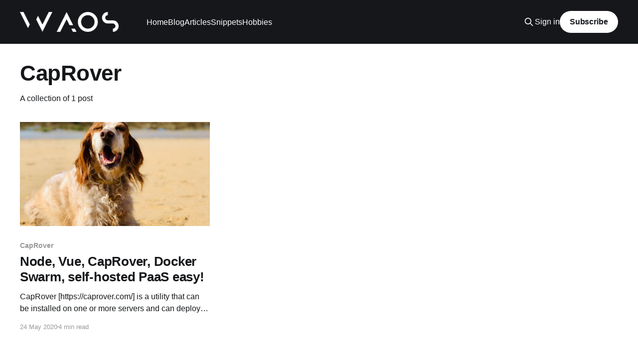

--- FILE ---
content_type: text/html; charset=utf-8
request_url: https://blog.weareopensource.me/tag/caprover/
body_size: 3412
content:
<!DOCTYPE html>
<html lang="en">
<head>

    <title>CapRover - We Are Open Source</title>
    <meta charset="utf-8" />
    <meta http-equiv="X-UA-Compatible" content="IE=edge" />
    <meta name="HandheldFriendly" content="True" />
    <meta name="viewport" content="width=device-width, initial-scale=1.0" />
    
    <link rel="preload" as="style" href="/assets/built/screen.css?v=3b79730cfb" />
    <link rel="preload" as="script" href="/assets/built/casper.js?v=3b79730cfb" />

    <link rel="stylesheet" type="text/css" href="/assets/built/screen.css?v=3b79730cfb" />

    <link rel="icon" href="https://blog.weareopensource.me/content/images/size/w256h256/2020/07/favicon.png" type="image/png">
    <link rel="canonical" href="https://blog.weareopensource.me/tag/caprover/">
    <meta name="referrer" content="no-referrer-when-downgrade">
    
    <meta property="og:site_name" content="We Are Open Source">
    <meta property="og:type" content="website">
    <meta property="og:title" content="CapRover - We Are Open Source">
    <meta property="og:description" content="Sharing of knowledge - #LetsGetTogether. We share knowledge around open source and new techs. We also create open-source stacks, Vue, Node, Swift  ...">
    <meta property="og:url" content="https://blog.weareopensource.me/tag/caprover/">
    <meta property="og:image" content="https://blog.weareopensource.me/content/images/2023/04/background.jpg">
    <meta property="article:publisher" content="https://www.facebook.com/ghost">
    <meta name="twitter:card" content="summary_large_image">
    <meta name="twitter:title" content="CapRover - We Are Open Source">
    <meta name="twitter:description" content="Sharing of knowledge - #LetsGetTogether. We share knowledge around open source and new techs. We also create open-source stacks, Vue, Node, Swift  ...">
    <meta name="twitter:url" content="https://blog.weareopensource.me/tag/caprover/">
    <meta name="twitter:image" content="https://blog.weareopensource.me/content/images/2023/04/background.jpg">
    <meta name="twitter:site" content="@waos_io">
    <meta property="og:image:width" content="1200">
    <meta property="og:image:height" content="745">
    
    <script type="application/ld+json">
{
    "@context": "https://schema.org",
    "@type": "Series",
    "publisher": {
        "@type": "Organization",
        "name": "We Are Open Source",
        "url": "https://blog.weareopensource.me/",
        "logo": {
            "@type": "ImageObject",
            "url": "https://blog.weareopensource.me/content/images/2017/07/logo.png"
        }
    },
    "url": "https://blog.weareopensource.me/tag/caprover/",
    "name": "CapRover",
    "mainEntityOfPage": "https://blog.weareopensource.me/tag/caprover/"
}
    </script>

    <meta name="generator" content="Ghost 6.13">
    <link rel="alternate" type="application/rss+xml" title="We Are Open Source" href="https://blog.weareopensource.me/rss/">
    <script defer src="https://cdn.jsdelivr.net/ghost/portal@~2.56/umd/portal.min.js" data-i18n="true" data-ghost="https://blog.weareopensource.me/" data-key="d3babf8f574faab4ce5e1237c7" data-api="https://blog.weareopensource.me/ghost/api/content/" data-locale="en" crossorigin="anonymous"></script><style id="gh-members-styles">.gh-post-upgrade-cta-content,
.gh-post-upgrade-cta {
    display: flex;
    flex-direction: column;
    align-items: center;
    font-family: -apple-system, BlinkMacSystemFont, 'Segoe UI', Roboto, Oxygen, Ubuntu, Cantarell, 'Open Sans', 'Helvetica Neue', sans-serif;
    text-align: center;
    width: 100%;
    color: #ffffff;
    font-size: 16px;
}

.gh-post-upgrade-cta-content {
    border-radius: 8px;
    padding: 40px 4vw;
}

.gh-post-upgrade-cta h2 {
    color: #ffffff;
    font-size: 28px;
    letter-spacing: -0.2px;
    margin: 0;
    padding: 0;
}

.gh-post-upgrade-cta p {
    margin: 20px 0 0;
    padding: 0;
}

.gh-post-upgrade-cta small {
    font-size: 16px;
    letter-spacing: -0.2px;
}

.gh-post-upgrade-cta a {
    color: #ffffff;
    cursor: pointer;
    font-weight: 500;
    box-shadow: none;
    text-decoration: underline;
}

.gh-post-upgrade-cta a:hover {
    color: #ffffff;
    opacity: 0.8;
    box-shadow: none;
    text-decoration: underline;
}

.gh-post-upgrade-cta a.gh-btn {
    display: block;
    background: #ffffff;
    text-decoration: none;
    margin: 28px 0 0;
    padding: 8px 18px;
    border-radius: 4px;
    font-size: 16px;
    font-weight: 600;
}

.gh-post-upgrade-cta a.gh-btn:hover {
    opacity: 0.92;
}</style>
    <script defer src="https://cdn.jsdelivr.net/ghost/sodo-search@~1.8/umd/sodo-search.min.js" data-key="d3babf8f574faab4ce5e1237c7" data-styles="https://cdn.jsdelivr.net/ghost/sodo-search@~1.8/umd/main.css" data-sodo-search="https://blog.weareopensource.me/" data-locale="en" crossorigin="anonymous"></script>
    
    <link href="https://blog.weareopensource.me/webmentions/receive/" rel="webmention">
    <script defer src="/public/cards.min.js?v=3b79730cfb"></script>
    <link rel="stylesheet" type="text/css" href="/public/cards.min.css?v=3b79730cfb">
    <script defer src="/public/member-attribution.min.js?v=3b79730cfb"></script><style>:root {--ghost-accent-color: #15171A;}</style>
    <link rel="stylesheet" href="https://use.fontawesome.com/releases/v5.13.0/css/all.css">
<link href="https://cdnjs.cloudflare.com/ajax/libs/prism/1.17.1/themes/prism.min.css" rel="stylesheet"/>
<link href="https://github.com/PrismJS/prism-themes/blob/master/themes/prism-xonokai.css" rel="stylesheet"/>

<style>
    pre[class*=language-] {
        font-size: 1.4rem !important;
    }
    .post-full-content pre {
     	border: none;    
    }
</style>

</head>
<body class="tag-template tag-caprover is-head-left-logo has-cover">
<div class="viewport">

    <header id="gh-head" class="gh-head outer">
        <div class="gh-head-inner inner">
            <div class="gh-head-brand">
                <a class="gh-head-logo" href="https://blog.weareopensource.me">
                        <img src="https://blog.weareopensource.me/content/images/2017/07/logo.png" alt="We Are Open Source">
                </a>
                <button class="gh-search gh-icon-btn" aria-label="Search this site" data-ghost-search><svg xmlns="http://www.w3.org/2000/svg" fill="none" viewBox="0 0 24 24" stroke="currentColor" stroke-width="2" width="20" height="20"><path stroke-linecap="round" stroke-linejoin="round" d="M21 21l-6-6m2-5a7 7 0 11-14 0 7 7 0 0114 0z"></path></svg></button>
                <button class="gh-burger" aria-label="Main Menu"></button>
            </div>

            <nav class="gh-head-menu">
                <ul class="nav">
    <li class="nav-home"><a href="https://weareopensource.me">Home</a></li>
    <li class="nav-blog"><a href="https://blog.weareopensource.me/">Blog</a></li>
    <li class="nav-articles"><a href="https://blog.weareopensource.me/tag/article/">Articles</a></li>
    <li class="nav-snippets"><a href="https://blog.weareopensource.me/tag/snippet/">Snippets</a></li>
    <li class="nav-hobbies"><a href="https://blog.weareopensource.me/tag/hobbies/">Hobbies</a></li>
</ul>

            </nav>

            <div class="gh-head-actions">
                    <button class="gh-search gh-icon-btn" aria-label="Search this site" data-ghost-search><svg xmlns="http://www.w3.org/2000/svg" fill="none" viewBox="0 0 24 24" stroke="currentColor" stroke-width="2" width="20" height="20"><path stroke-linecap="round" stroke-linejoin="round" d="M21 21l-6-6m2-5a7 7 0 11-14 0 7 7 0 0114 0z"></path></svg></button>
                    <div class="gh-head-members">
                                <a class="gh-head-link" href="#/portal/signin" data-portal="signin">Sign in</a>
                                <a class="gh-head-button" href="#/portal/signup" data-portal="signup">Subscribe</a>
                    </div>
            </div>
        </div>
    </header>

    <div class="site-content">
        
<main id="site-main" class="site-main outer">
<div class="inner posts">
    <div class="post-feed">

        <section class="post-card post-card-large">


            <div class="post-card-content">
            <div class="post-card-content-link">
                <header class="post-card-header">
                    <h2 class="post-card-title">CapRover</h2>
                </header>
                <div class="post-card-excerpt">
                        A collection of 1 post
                </div>
            </div>
            </div>

        </section>

            
<article class="post-card post tag-caprover tag-docker tag-swarm tag-paas tag-article">

    <a class="post-card-image-link" href="/node/">

        <img class="post-card-image"
            srcset="/content/images/size/w300/2020/05/IMG_0291.jpeg 300w,
                    /content/images/size/w600/2020/05/IMG_0291.jpeg 600w,
                    /content/images/size/w1000/2020/05/IMG_0291.jpeg 1000w,
                    /content/images/size/w2000/2020/05/IMG_0291.jpeg 2000w"
            sizes="(max-width: 1000px) 400px, 800px"
            src="/content/images/size/w600/2020/05/IMG_0291.jpeg"
            alt="Node, Vue, CapRover, Docker Swarm, self-hosted PaaS easy!"
            loading="lazy"
        />


    </a>

    <div class="post-card-content">

        <a class="post-card-content-link" href="/node/">
            <header class="post-card-header">
                <div class="post-card-tags">
                        <span class="post-card-primary-tag">CapRover</span>
                </div>
                <h2 class="post-card-title">
                    Node, Vue, CapRover, Docker Swarm, self-hosted PaaS easy!
                </h2>
            </header>
                <div class="post-card-excerpt">CapRover [https://caprover.com/] is a utility that can be installed on one or
more servers and can deploy your dockers using swarm
[https://docs.docker.com/engine/swarm/].  It also offers functionality to
install tools in one click, MongoDB, plex ... It manages the reverse proxy Nginx
and https part</div>
        </a>

        <footer class="post-card-meta">
            <time class="post-card-meta-date" datetime="2020-05-24">24 May 2020</time>
                <span class="post-card-meta-length">4 min read</span>
        </footer>

    </div>

</article>

    </div>

    <nav class="pagination">
    <span class="page-number">Page 1 of 1</span>
</nav>

    
</div>
</main>

    </div>

    <footer class="site-footer outer">
        <div class="inner">
            <section class="copyright"><a href="https://blog.weareopensource.me">We Are Open Source</a> &copy; 2026</section>
            <nav class="site-footer-nav">
                <ul class="nav">
    <li class="nav-github"><a href="https://github.com/weareopensource">github</a></li>
    <li class="nav-discord"><a href="https://discord.gg/U2a2vVm">discord</a></li>
    <li class="nav-slack"><a href="https://join.slack.com/t/weareopensource/shared_invite/zt-62p1qxna-PEQn289qx6mmHobzKW8QFw">slack</a></li>
    <li class="nav-twitter"><a href="https://twitter.com/waos_io">twitter</a></li>
</ul>

            </nav>
            <div class="gh-powered-by"><a href="https://ghost.org/" target="_blank" rel="noopener">Powered by Ghost</a></div>
        </div>
    </footer>

</div>


<script
    src="https://code.jquery.com/jquery-3.5.1.min.js"
    integrity="sha256-9/aliU8dGd2tb6OSsuzixeV4y/faTqgFtohetphbbj0="
    crossorigin="anonymous">
</script>
<script src="/assets/built/casper.js?v=3b79730cfb"></script>
<script>
$(document).ready(function () {
    // Mobile Menu Trigger
    $('.gh-burger').click(function () {
        $('body').toggleClass('gh-head-open');
    });
    // FitVids - Makes video embeds responsive
    $(".gh-content").fitVids();
});
</script>

<script src="https://ajax.googleapis.com/ajax/libs/jquery/3.2.1/jquery.min.js"></script>
<script type="text/javascript" src="https://cdnjs.cloudflare.com/ajax/libs/prism/1.17.1/prism.min.js"></script>
<script type="text/javascript" src="https://cdnjs.cloudflare.com/ajax/libs/prism/1.17.1/components/prism-javascript.min.js"></script>
<script type="text/javascript" src="https://cdnjs.cloudflare.com/ajax/libs/prism/1.17.1/components/prism-swift.min.js"></script>
<script type="text/javascript" src="https://cdnjs.cloudflare.com/ajax/libs/prism/1.17.1/components/prism-bash.min.js"></script>
<script type="text/javascript" src="https://cdnjs.cloudflare.com/ajax/libs/prism/1.17.1/components/prism-yaml.min.js"></script>

</body>
</html>
